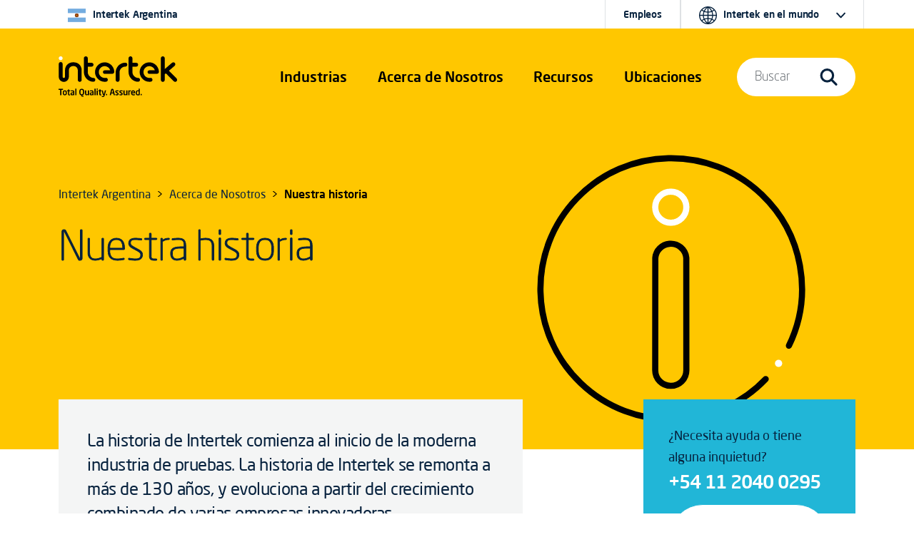

--- FILE ---
content_type: text/html; charset=utf-8
request_url: https://www.intertek-ar.com/acerca/nuestra-historia/
body_size: 16921
content:
<!doctype html>
<html lang="es-AR" dir="ltr" >
<head>
    <meta charset="utf-8">
    <meta name="viewport" content="width=device-width, initial-scale=1, shrink-to-fit=no">
    <link rel="icon" href="https://cdn.intertek.com/intranet-intertek-com/images/global/roundel-favicon-x.png">
    <title>Nuestra historia</title>
    <meta property="og:type" content="website"/>
<meta property="og:title" content="Nuestra historia"/>
<meta property="article:tag" content="Corporate" />


<link href="https://www.intertek-ar.com/acerca/nuestra-historia/" rel="canonical" />    




    




    








    

    <script>
        window.dataLayer = window.dataLayer || [];
        window.dataLayer.push({
        intertek_gbl: 'Corporate',
        intertek_business: 'Untagged',
        intertek_brand: 'Untagged',
        intertek_custom: 'Untagged'
        });
    </script>
    <!-- Google Tag Manager -->
    <script>(function(w,d,s,l,i){w[l]=w[l]||[];w[l].push({'gtm.start':
        new Date().getTime(),event:'gtm.js'});var f=d.getElementsByTagName(s)[0],
        j=d.createElement(s),dl=l!='dataLayer'?'&l='+l:'';j.async=true;j.src=
        'https://www.googletagmanager.com/gtm.js?id='+i+dl;f.parentNode.insertBefore(j,f);
        })(window,document,'script','dataLayer','GTM-MKBFNM24');</script>
    <!-- End Google Tag Manager -->
    <script type="text/javascript">
        window.dataLayer = window.dataLayer || [];

        window.addEventListener('load', function () {
        if (typeof $$epiforms !== 'undefined') {
        $$epiforms(document).ready(function () {
        let formSubmitted = false;
        let intertek_form_type = null;

        const campaignForm = document.querySelector('.EPiServerForms.IntertekCampaign');
        const genericForm = document.querySelector('.EPiServerForms');

        if (campaignForm) {
        intertek_form_type = 'Campaign';
        } else if (genericForm) {
        intertek_form_type = 'Inquiry';
        }

        // Attach form submission listener
        $$epiforms(".EPiServerForms").on("formsSubmitted", function () {
        formSubmitted = true;

        if ($(this).hasClass("IntertekCampaign")) {
        intertek_form_type = 'Campaign';
        fireFormComplete('Campaign');
        //console.log("campaign submit");
        } else {
        intertek_form_type = 'Inquiry';
        fireFormComplete('Inquiry');
        //  console.log("inquiry submit");
        }
        });

        // Fire form_landing event only if form is present and not submitted yet
        if (!formSubmitted && intertek_form_type !== null) {
        fireFormLanding(intertek_form_type);
        //console.log(intertek_form_type.toLowerCase() + " land");
        }
        });
        }
        });

        function fireFormLanding(type) {
        window.dataLayer.push({
        event: 'form_landing',
        intertek_form_type: type,
        intertek_gbl: 'Corporate',
        intertek_business: 'Untagged',
        intertek_brand: 'Untagged',
        intertek_custom: 'Untagged'
        });
        //  console.log(type);
        }

        function fireFormComplete(type) {
        window.dataLayer.push({
        event: 'form_complete',
        intertek_form_type: type,
        intertek_gbl: 'Corporate',
        intertek_business: 'Untagged',
        intertek_brand: 'Untagged',
        intertek_custom: 'Untagged'
        });
        // console.log(type);
        }
    </script>







    <link href="/css/style-bootstrap-5-3-0.css" rel="stylesheet">
    <link href="/css/style-bootstrap-5-3-0-intertek-20250905-font500.css" rel="stylesheet">
    <link href="/css/44e8afbd-c38f-4d1c-a016-7103c1ad09af.css" rel="stylesheet">
    <link href="https://cdn.intertek.com/www-intertek-com/css/opti-custom.css?v=5" rel="stylesheet">
    <style>
        h3.card-title {
            font-size: 20px;
        }
        /*           .itk-nav #itk-navbar-wrap .itk-navbar .nav-search-wrap .mega-menu .search-bar form label input[type=submit] { display: none; }*/
    </style>
    <script>
!function(T,l,y){var S=T.location,k="script",D="instrumentationKey",C="ingestionendpoint",I="disableExceptionTracking",E="ai.device.",b="toLowerCase",w="crossOrigin",N="POST",e="appInsightsSDK",t=y.name||"appInsights";(y.name||T[e])&&(T[e]=t);var n=T[t]||function(d){var g=!1,f=!1,m={initialize:!0,queue:[],sv:"5",version:2,config:d};function v(e,t){var n={},a="Browser";return n[E+"id"]=a[b](),n[E+"type"]=a,n["ai.operation.name"]=S&&S.pathname||"_unknown_",n["ai.internal.sdkVersion"]="javascript:snippet_"+(m.sv||m.version),{time:function(){var e=new Date;function t(e){var t=""+e;return 1===t.length&&(t="0"+t),t}return e.getUTCFullYear()+"-"+t(1+e.getUTCMonth())+"-"+t(e.getUTCDate())+"T"+t(e.getUTCHours())+":"+t(e.getUTCMinutes())+":"+t(e.getUTCSeconds())+"."+((e.getUTCMilliseconds()/1e3).toFixed(3)+"").slice(2,5)+"Z"}(),iKey:e,name:"Microsoft.ApplicationInsights."+e.replace(/-/g,"")+"."+t,sampleRate:100,tags:n,data:{baseData:{ver:2}}}}var h=d.url||y.src;if(h){function a(e){var t,n,a,i,r,o,s,c,u,p,l;g=!0,m.queue=[],f||(f=!0,t=h,s=function(){var e={},t=d.connectionString;if(t)for(var n=t.split(";"),a=0;a<n.length;a++){var i=n[a].split("=");2===i.length&&(e[i[0][b]()]=i[1])}if(!e[C]){var r=e.endpointsuffix,o=r?e.location:null;e[C]="https://"+(o?o+".":"")+"dc."+(r||"services.visualstudio.com")}return e}(),c=s[D]||d[D]||"",u=s[C],p=u?u+"/v2/track":d.endpointUrl,(l=[]).push((n="SDK LOAD Failure: Failed to load Application Insights SDK script (See stack for details)",a=t,i=p,(o=(r=v(c,"Exception")).data).baseType="ExceptionData",o.baseData.exceptions=[{typeName:"SDKLoadFailed",message:n.replace(/\./g,"-"),hasFullStack:!1,stack:n+"\nSnippet failed to load ["+a+"] -- Telemetry is disabled\nHelp Link: https://go.microsoft.com/fwlink/?linkid=2128109\nHost: "+(S&&S.pathname||"_unknown_")+"\nEndpoint: "+i,parsedStack:[]}],r)),l.push(function(e,t,n,a){var i=v(c,"Message"),r=i.data;r.baseType="MessageData";var o=r.baseData;return o.message='AI (Internal): 99 message:"'+("SDK LOAD Failure: Failed to load Application Insights SDK script (See stack for details) ("+n+")").replace(/\"/g,"")+'"',o.properties={endpoint:a},i}(0,0,t,p)),function(e,t){if(JSON){var n=T.fetch;if(n&&!y.useXhr)n(t,{method:N,body:JSON.stringify(e),mode:"cors"});else if(XMLHttpRequest){var a=new XMLHttpRequest;a.open(N,t),a.setRequestHeader("Content-type","application/json"),a.send(JSON.stringify(e))}}}(l,p))}function i(e,t){f||setTimeout(function(){!t&&m.core||a()},500)}var e=function(){var n=l.createElement(k);n.src=h;var e=y[w];return!e&&""!==e||"undefined"==n[w]||(n[w]=e),n.onload=i,n.onerror=a,n.onreadystatechange=function(e,t){"loaded"!==n.readyState&&"complete"!==n.readyState||i(0,t)},n}();y.ld<0?l.getElementsByTagName("head")[0].appendChild(e):setTimeout(function(){l.getElementsByTagName(k)[0].parentNode.appendChild(e)},y.ld||0)}try{m.cookie=l.cookie}catch(p){}function t(e){for(;e.length;)!function(t){m[t]=function(){var e=arguments;g||m.queue.push(function(){m[t].apply(m,e)})}}(e.pop())}var n="track",r="TrackPage",o="TrackEvent";t([n+"Event",n+"PageView",n+"Exception",n+"Trace",n+"DependencyData",n+"Metric",n+"PageViewPerformance","start"+r,"stop"+r,"start"+o,"stop"+o,"addTelemetryInitializer","setAuthenticatedUserContext","clearAuthenticatedUserContext","flush"]),m.SeverityLevel={Verbose:0,Information:1,Warning:2,Error:3,Critical:4};var s=(d.extensionConfig||{}).ApplicationInsightsAnalytics||{};if(!0!==d[I]&&!0!==s[I]){var c="onerror";t(["_"+c]);var u=T[c];T[c]=function(e,t,n,a,i){var r=u&&u(e,t,n,a,i);return!0!==r&&m["_"+c]({message:e,url:t,lineNumber:n,columnNumber:a,error:i}),r},d.autoExceptionInstrumented=!0}return m}(y.cfg);function a(){y.onInit&&y.onInit(n)}(T[t]=n).queue&&0===n.queue.length?(n.queue.push(a),n.trackPageView({})):a()}(window,document,{src: "https://js.monitor.azure.com/scripts/b/ai.2.gbl.min.js", crossOrigin: "anonymous", cfg: {instrumentationKey:'c09d9745-1796-4f85-9840-17d284dda970', disableCookiesUsage: false }});
</script>

</head>
<body>

    




<!-- Google Tag Manager (noscript) -->
<noscript><iframe src="https://www.googletagmanager.com/ns.html?id=GTM-MKBFNM24" height="0" width="0" style="display:none;visibility:hidden"></iframe></noscript>
<!-- End Google Tag Manager (noscript) -->



    
<div class="itk-nav itk-nav-dark position-absolute navbar-expand-lg">
    <div id="itk-navbar-wrap" class="container-fluid">
        <div class="container-sm">
            <div class="row itk-navbar">
                <div class="col-8 col-lg-3 col-xl-2 nav-logo-wrap">
                        <a href="/">
                            <svg viewBox="0 0 594.5 201.8" role="img" aria-label="Intertek Brand Logo">
                                <use href="/images/icons-symbol.svg#intertek_logo"></use>
                                <title>Intertek</title>
                                <desc>Intertek Brand Logo</desc>
                            </svg>
                        </a>


                </div>
                    <div class="col-2 d-flex justify-content-end d-lg-none">
                        <button id="mobile-search-toggle" class="navbar-toggler" type="button" data-bs-toggle="collapse" data-bs-target="#navBarSearchMenu" aria-controls="navBarSearchMenu" aria-expanded="false" aria-label="Toggle navigation">
                            <span class="navbar-toggler-icon">
                                <svg class="search-icon-open">
                                    <use href="/images/icons-symbol.svg#search-icon"></use>
                                </svg>
                            </span>
                        </button>
                    </div>
                <div class="col-2 d-flex justify-content-end d-lg-none">
                    <button id="mobile-nav-toggle" class="navbar-toggler" type="button" data-bs-toggle="collapse" data-bs-target="#navBarMegaMenu" aria-controls="navBarMegaMenu" aria-expanded="false" aria-label="Toggle navigation">
                        <span class="navbar-toggler-icon">
                            <svg id="navmenu-icon-open">
                                <use href="/images/icons-symbol.svg#burger-menu"></use>
                            </svg>
                        </span>
                    </button>
                </div>
                <!--Menu 1-->
                <nav class="col-12 col-lg-6 col-xl-7 offset-xl-1 nav-links-wrap collapse navbar-collapse" id="navBarMegaMenu">
                    <div class="container-sm mobile-style">
                        <div class="row mobile-style-inner">
                            <div class="col px-0 px-sm-1">
                                


<div class="nav-links">
  <div class="nav-item dropdown"><a class="d-block d-lg-none mob-tier-1-item-parent" href="/industrias/">Industrias</a> <a class="mob-tier-1-item-parent example-side-dropdown" role="button" href="/industrias/" data-bs-toggle="dropdown" data-bs-auto-close="outside" aria-expanded="false"> <span class="d-none d-xxl-block">Industrias&nbsp;y Servicios</span> <span class="d-none d-lg-block d-xxl-none">Industrias</span> </a>
      <div class="container-fluid dropdown-menu mega-menu">
          <div class="container-lg">
              <div class="row bg-dark-blue">
                  <div class="col-lg-2 mega-menu-tab-wrap d-none d-lg-block">
                      <div class="nav flex-column" role="tablist" aria-orientation="vertical">
                          <button class="nav-link active" id="v-pills-industries-tab" data-bs-toggle="pill" data-bs-target="#v-pills-industries" type="button" role="tab" aria-controls="v-pills-industries" aria-selected="true">Industrias</button>
                          <button class="nav-link" id="v-pills-services-tab" data-bs-toggle="pill" data-bs-target="#v-pills-services" type="button" role="tab" aria-controls="v-pills-services" aria-selected="false">Servicios</button>
                      </div>
                  </div>
                  <div class="col-lg-10 tab-content">
                      <div id="v-pills-industries" class="tab-pane fade show active" tabindex="0" role="tabpanel" aria-labelledby="v-pills-industries-tab">
                          <div class="row d-none d-lg-block">
                              <div class="nav-header col-12 px-lg-3"><a href="/industrias/">Industrias</a></div>
                          </div>
                          <div class="row">
                             
                              <div class="col-lg-6 col-xl-3 px-0 px-lg-3">  
								     <div class="mega-menu-link-group"> <a class="example-side-dropdown mega-menu-link-cat mob-tier-2-item-parent collapsed" data-bs-toggle="collapse" href="#collapseFood" aria-expanded="false" aria-controls="collapseFood"></a> <a href="/alimentos-atencion-medica/" class="d-block d-lg-none mob-tier-2-item-parent m-0">Alimentos y atención médica</a> <a href="/alimentos-atencion-medica/" class="h5 uppercase d-none d-lg-block">Alimentos y atención médica</a>
                                      <div id="collapseFood" class="collapse mob-tier-3-items-wrap">
                                          <div><a href="/alimentos/">Alimentos</a></div>
                                       </div>
                                  </div>	
								  <div class="mega-menu-link-group"> <a class="example-side-dropdown mega-menu-link-cat mob-tier-2-item-parent collapsed" data-bs-toggle="collapse" href="#collapseConstruction" aria-expanded="false" aria-controls="collapseConstruction"></a> <a href="/construccion-ingenieria/" class="d-block d-lg-none mob-tier-2-item-parent m-0">Construcción e ingeniería</a> <a href="/construccion-ingenieria/" class="h5 uppercase d-none d-lg-block">Construcción e ingeniería</a>                                        
                                      <div id="collapseConstruction" class="collapse mob-tier-3-items-wrap">
                                          <div><a href="/servicios-industriales/">Servicios Industriales</a></div>
                                      </div>
                                  </div>   
                              </div>
                              <div class="col-lg-6 col-xl-3 px-0 px-lg-3">                                        
                                   <div class="mega-menu-link-group"> <a class="example-side-dropdown mega-menu-link-cat mob-tier-2-item-parent collapsed" data-bs-toggle="collapse" href="#collapseEnergy" aria-expanded="false" aria-controls="collapseEnergy"></a> <a href="/energia-commodities/" class="d-block d-lg-none mob-tier-2-item-parent m-0">Energía y commodities</a> <a href="/energia-commodities/" class="h5 uppercase d-none d-lg-block">Energía y commodities</a>
                                      <div id="collapseEnergy" class="collapse mob-tier-3-items-wrap">
                                          <div><a href="/agricultura/">Agricultura</a></div>

<div><a href="/biocombustibles/">Biocombustibles</a></div>       
		                                  <div><a href="/minerales/">Minerales</a></div>
                                          <div><a href="/petroleo-gas/">Petróleo y Gas</a></div>
                               </div>
                                  </div>   
								 							  
                                          <div class="mega-menu-link-group"> <a class="example-side-dropdown mega-menu-link-cat mob-tier-2-item-parent collapsed" data-bs-toggle="collapse" href="#collapseGovTrade" aria-expanded="false" aria-controls="collapseGovTrade"></a> <a href="/gobierno-comercio-exterior/" class="d-block d-lg-none mob-tier-2-item-parent m-0">Gobierno y comercio exterior</a> <a href="/gobierno-comercio-exterior/" class="h5 uppercase d-none d-lg-block">Gobierno y comercio exterior</a>
                                      <div id="collapseGovTrade" class="collapse mob-tier-3-items-wrap">
                                          <div><a href="/gobierno-comercio-exterior/inspeccion-pre-embarque/">Inspecciones Pre-embarque</a></div>
                               
                                          <div><a href="/gobierno-comercio-exterior/programa-evaluacion-conformidad/">Programa de Evaluación de la Conformidad</a></div>
                                      </div>
                                  </div>                            
                                 
                              </div>
                              <div class="col-lg-6 col-xl-3 px-0 px-lg-3">  
								  <div class="mega-menu-link-group"> <a class="example-side-dropdown mega-menu-link-cat mob-tier-2-item-parent collapsed" data-bs-toggle="collapse" href="#collapseHospitality" aria-expanded="false" aria-controls="collapseHospitality"></a> <a href="/hospitalidad/" class="d-block d-lg-none mob-tier-2-item-parent m-0">Hospitalidad y turismo</a> <a href="/hospitalidad/" class="h5 uppercase d-none d-lg-block">Hospitalidad y turismo</a>
                                     <!--  <div id="collapseHospitality" class="collapse mob-tier-3-items-wrap">
                                          <div><a href="/hospitalidad/">Hospitalidad y Turismo</a></div>
                                      </div>-->
                                  </div>   
										
<div class="mega-menu-link-group"> <a class="example-side-dropdown mega-menu-link-cat mob-tier-2-item-parent collapsed" data-bs-toggle="collapse" href="#collapseChemicals" aria-expanded="false" aria-controls="collapseChemicals"></a> <a href="/quimicos/" class="d-block d-lg-none mob-tier-2-item-parent m-0">Químicos</a> <a href="/quimicos/" class="h5 uppercase d-none d-lg-block">Químicos</a>
                                 
                                  </div>  								  
                                   <div class="mega-menu-link-group"> <a class="example-side-dropdown mega-menu-link-cat mob-tier-2-item-parent collapsed" data-bs-toggle="collapse" href="#collapseTransport" aria-expanded="false" aria-controls="collapseTransport"></a> <a href="/transporte/" class="d-block d-lg-none mob-tier-2-item-parent m-0">Transporte</a> <a href="/transporte/" class="h5 uppercase d-none d-lg-block">Transporte</a>
                                   <div id="collapseTransport" class="collapse mob-tier-3-items-wrap">
                                          <div><a href="/aeroespacial/">Aeroespacial</a></div>
                    
                                      </div>
                                  </div>
                              </div>
							  <div class="col-lg-6 col-xl-3 px-0 px-lg-3">                                        
                                  <div class="mega-menu-link-group"> <a class="example-side-dropdown mega-menu-link-cat mob-tier-2-item-parent collapsed" data-bs-toggle="collapse" href="#collapseProducts" aria-expanded="false" aria-controls="collapseProducts"></a> <a href="/productos-retail/" class="d-block d-lg-none mob-tier-2-item-parent m-0">Productos y retail</a> <a href="/productos-retail/" class="h5 uppercase d-none d-lg-block">Productos y retail</a>
										<div id="collapseProducts" class="collapse mob-tier-3-items-wrap">
										<div><a href="/accesorios/">Accesorios</a></div>
										<div><a href="/articulos-de-consumo/">Artículos de Consumo</a></div>
										<div><a href="/articulos-deportivos/">Artículos Deportivos</a></div>
                                        <div><a href="/calzado/">Calzado</a></div>
										<div><a href="/it-telecomunicaciones/">IT y Telecomunicaciones</a></div>
										<div><a href="/juguetes-articulos-infantiles/">Juguetes & Artículos Infantiles</a></div>
										<div><a href="/muebles/">Muebles</a></div>  
										<div><a href="/productos-electricos-y-electronicos/">Productos Eléctricos y Electrónicos</a></div>			
                                        <div><a href="/textiles/">Textiles</a></div>
                                      </div>
                                  </div>
                                  
								  
                              </div>
                          </div>
                      </div>
                      <div id="v-pills-services" class="tab-pane fade" tabindex="0" role="tabpanel" aria-labelledby="v-pills-services-tab">
                          <div class="row d-none d-lg-block">
                              <div class="nav-header col-12 px-lg-3"><a href="/servicios/">Servicios</a></div>
                          </div>
                          <div class="row">
                              <div class="col-lg-6 col-xl-3 px-md-4 pb-md-3 text-center d-flex flex-column justify-content-between align-items-center">
                                  <div><a href="/aseguramiento-de-calidad/"><img class="img-fluid pb-md-4 px-md-4 pb-xl-5 px-xl-5" style="max-height: 140px;" src="/images/nav-ATIC-icon-assurance.svg" alt="Assurance icon"></a> <a class="h5" href="/aseguramiento-de-calidad/">Aseguramiento de Calidad</a>
                                      <p>Permitiendo a nuestros clientes identificar y mitigar riesgos intrínsecos en sus operaciones, cadenas de suministro y procesos comerciales.</p>
                                  </div>
                              </div>
                              <div class="col-lg-6 col-xl-3 px-md-4 pb-md-3 text-center d-flex flex-column justify-content-between align-items-center">
                                  <div><a href="/pruebas/"><img class="img-fluid pb-md-4 px-md-4 pb-xl-5 px-xl-5" style="max-height: 140px;" src="/images/nav-ATIC-icon-testing.svg" alt="Testing icon"></a> <a class="h5" href="/pruebas/">Pruebas</a>
                                      <p>Evaluando cómo los productos y servicios de los clientes cumplen y exceden los estándares de calidad, seguridad, sostenibilidad y rendimiento.</p>
                                  </div>
                              </div>
                              <div class="col-lg-6 col-xl-3 px-md-4 pb-md-3 text-center d-flex flex-column justify-content-between align-items-center">
                                  <div><a href="/inspeccion/"><img class="img-fluid pb-md-4 px-md-4 pb-xl-5 px-xl-5" style="max-height: 140px;" src="/images/nav-ATIC-icon-inspection.svg" alt="Inspection icon"></a> <a class="h5" href="/inspeccion/">Inspección</a>
                                      <p>Validando las especificaciones, valor y seguridad de las materias primas, productos y activos de nuestros clientes.</p>
                                  </div>
                              </div>
                              <div class="col-lg-6 col-xl-3 px-md-4 pb-md-3 text-center d-flex flex-column justify-content-between align-items-center">
                                  <div><a href="/certificacion/"><img class="img-fluid pb-md-4 px-md-4 pb-xl-5 px-xl-5" style="max-height: 140px;" src="/images/nav-ATIC-icon-certification.svg" alt="Certification icon"></a> <a class="h5" href="/certificacion/">Certificación</a>
                                      <p>Confirmando oficialmente que los productos y servicios de nuestros clientes cumplen todos los estándares externos e internos.</p>
                                  </div>
                              </div>
                          </div>
                          <div class="row">
                              <div class="col">
                                  <hr style="border-top: #455a6e solid 1px;">
                              </div>
                          </div>
                          <div class="row">
                              <div class="col-lg-3 col-xl-2 d-flex align-items-center">
                                  <div class="w-75"><a href="/sostenibilidad/"><img class="w-100" src="/globalassets/_media/co-branded-logos/itk-sustainability-logo.svg" alt="Intertek Total Sustainability logo"></a></div>
                              </div>
                              <div class="col-lg-9 col-xl-7 pt-4 pb-4">
                                  <div class="nav-header pb-2 color-itk-cerello"><a class="color-itk-cerello" href="/sostenibilidad/">Garantía Total de Sostenibilidad</a></div>
                                  <p class="m-0">Podemos ayudarte a demostrar de manera significativa tu compromiso con la sostenibilidad y a gestionar el riesgo y la resiliencia, al mismo tiempo que apoyamos tu capacidad para operar de manera efectiva y actuar responsablemente.</p>
                              </div>
                              <div class="col-lg-10 col-xl-3 offset-0 offset-lg-3 offset-xl-0 d-flex align-items-xl-center justify-content-xl-end"><a class="cta-dark-blue" href="/sostenibilidad/">Leer más</a></div>
                          </div>
                          <div class="row">
                              <div class="col">
                                  <hr style="border-top: #455a6e solid 1px;">
                              </div>
                          </div>
                          
                      </div>
                  </div>
              </div>
          </div>
      </div>
  </div>
  
  
  <div class="nav-item dropdown d-block d-lg-none"><a class="mob-tier-1-item-parent" href="/servicios/">Services</a> <a class="mob-tier-1-item-parent example-side-dropdown" role="button" href="/servicios/" data-bs-toggle="dropdown" data-bs-auto-close="outside" aria-expanded="false">&nbsp;</a>
      <div class="container-fluid dropdown-menu mega-menu">
          <div class="container-lg">
              <div class="row bg-dark-blue">
                  <div class="px-0">
                      <div class="mega-menu-link-group">
                          <div class="mob-tier-2 mob-tier-2-items-wrap">
                              <div class="d-block d-lg-none"><a href="/servicios/">Servicios</a></div>
                              <div><a href="/aseguramiento-de-calidad/">Aseguramiento de Calidad</a></div>
                              <div><a href="/pruebas/">Pruebas</a></div>
                              <div><a href="/inspeccion/">Inspección</a></div>
                              <div><a href="/certificacion/">Certificación</a></div>
                   
                          </div>
                      </div>
                  </div>
              </div>
          </div>
      </div>
  </div>
  
  
  <div class="nav-item dropdown d-none d-lg-flex" role="presentation"><a class="mob-tier-1-item-parent" role="button" href="/acerca/" data-bs-toggle="dropdown" data-bs-auto-close="outside" aria-expanded="false">Acerca de Nosotros</a>
      <div class="container-fluid dropdown-menu mega-menu">
          <div class="container-md">
              <div class="row bg-dark-blue">
                  <div class="col-lg-2 mega-menu-tab-wrap">
                      <div class="nav flex-column" role="tablist" aria-orientation="vertical">
                          <button id="v-pills-aboutus-tab" class="nav-link active" role="tab" type="button" data-bs-toggle="pill" data-bs-target="#v-pills-aboutus" aria-controls="v-pills-aboutus" aria-selected="true">Acerca de Nosotros</button>
                      </div>
                  </div>
                  <div class="col-lg-10 tab-content">
                      <div id="v-pills-aboutus" class="tab-pane fade show active" tabindex="0" role="tabpanel" aria-labelledby="v-pills-aboutus-tab">
                          <div class="row d-none d-lg-block">
                              <div class="nav-header col-12 px-lg-3"><a href="/acerca/">Acerca de Nosotros</a></div>
                          </div>
                          <div class="row">
                              

<div class="col-lg-6 col-xl-4 px-md-3 d-flex flex-column">
<a href="/acerca/que-hacemos/" class="text-primary"><img src="https://cdn.intertek.com/www-intertek-com/images/mega-company-spotlight.jpg" alt="Intertek employees in lab coats working in a lab"><span class="h5 pt-md-4 mb-md-3 pb-2 d-block">Qué Hacemos</span><span class="cta-dark-blue">Leer más</span></a></div>
                              


                              

<div class="col-lg-6 col-xl-4 px-md-3 d-flex flex-column">
<a href="/acerca/nuestra-historia/" class="text-primary"><img src="https://cdn.intertek.com/www-intertek-com/images/mega-careers-spotlight.jpg" alt="Historical photos of Intertek founders"><span class="h5 pt-md-4 mb-md-3 pb-2 d-block">Nuestra Historia</span><span class="cta-dark-blue">Leer más</span></a></div>
                          </div>
                      </div>
                  </div>
              </div>
          </div>
      </div>
  </div>
  
  
  <div class="nav-item dropdown d-block d-lg-none"><a class="d-block d-lg-none mob-tier-1-item-parent" href="/acerca/">Acerca de nosotros</a> <a class="mob-tier-1-item-parent example-side-dropdown" role="button" href="#" data-bs-toggle="dropdown" data-bs-auto-close="outside" aria-expanded="false">&nbsp;</a>
      <div class="container-fluid dropdown-menu mega-menu">
          <div class="container-lg">
              <div class="row bg-dark-blue">
                  <div class="px-0">
                      <div class="mega-menu-link-group">
                          <div class="mob-tier-2 mob-tier-2-items-wrap">
                              <div><a href="/acerca/que-hacemos/">Qué Hacemos</a></div>
                              <div><a href="/acerca/nuestra-historia/">Nuestra Historia</a></div>
                          </div>
                      </div>
                  </div>
              </div>
          </div>
      </div>
  </div>
  
  
  <div class="nav-item dropdown" role="presentation"><a class="d-block d-lg-none mob-tier-1-item-parent" href="/recursos/">Resources</a> <a class="mob-tier-1-item-parent example-side-dropdown" role="button" href="/recursos/" data-bs-toggle="dropdown" data-bs-auto-close="outside" aria-expanded="false"> <span class="d-none d-lg-block">Recursos</span> </a>
      <div class="container-fluid dropdown-menu mega-menu">
          <div class="container-md">
              <div class="row bg-dark-blue">
   
                  <div class="col-lg-10 tab-content">
                      <div id="v-pills-expertise" class="tab-pane fade show active force-display-mobile" tabindex="0" role="tabpanel" aria-labelledby="v-pills-expertise-tab">
                          <div class="row d-none d-lg-block">
                              <div class="nav-header col-12 px-lg-3"><a href="/recursos/">Recursos</a></div>
                          </div>
                          <div class="row">
                              <div class="col-lg-6 px-0 px-lg-3">
                                  <div class="d-none d-lg-block">
                                      <p>Nuestra gran cantidad de recursos, creados y compartidos por nuestra red global de expertos, puede ayudar a garantizar que usted y su organización tengan acceso a conocimientos actualizados, mejores prácticas y educación.</p>
                                  </div>
                              </div>
                              <div class="col-lg-3 px-0 px-lg-3">                                    
                                  <div class="mega-menu-link-group"> <a class="example-side-dropdown mega-menu-link-cat mob-tier-2-item-parent collapsed" data-bs-toggle="collapse" href="#collapseExpertise" aria-expanded="false" aria-controls="collapseTraining"></a> <a href="/recursos/" class="d-block d-lg-none mob-tier-2-item-parent m-0">Experticia </a> <a href="/recursos/" class="h5 uppercase d-none d-lg-block">Experticia</a>
                                      <div id="collapseExpertise" class="collapse mob-tier-3-items-wrap">
                                          <div><a href="/recursos/webinars/">Webinars</a></div>
                                      </div>
                                  </div>
                              </div>
                              <div class="col-lg-3 px-0 px-lg-3">                                        
                                  <div class="mega-menu-link-group"> <a class="example-side-dropdown mega-menu-link-cat mob-tier-2-item-parent collapsed" data-bs-toggle="collapse" href="#collapseTraining" aria-expanded="false" aria-controls="collapseTraining"></a> <a href="/recursos/" class="d-block d-lg-none mob-tier-2-item-parent m-0">Capacitación</a> <a href="/recursos/" class="h5 uppercase d-none d-lg-block">Capacitación</a>
                                      <div id="collapseTraining" class="collapse mob-tier-3-items-wrap">
                                          <div><a href="/academy/">Intertek Academy</a></div>
                                      </div>
                                  </div>
                              </div>
                          </div>
                      </div>
                      
                  </div>
              </div>
          </div>
      </div>
  </div>
  
  
  <div class="nav-item dropdown" role="presentation"><a class="d-block d-lg-none mob-tier-1-item-parent" href="/contacto/">Ubicaciones</a> <a class="mob-tier-1-item-parent example-side-dropdown" role="button" href="/contacto/" data-bs-toggle="dropdown" data-bs-auto-close="outside" aria-expanded="false"> <span class="d-none d-xxl-block">Ubicaciones</span> <span class="d-none d-lg-block d-xxl-none">Ubicaciones</span> </a>
      <div class="container-fluid dropdown-menu mega-menu">
          <div class="container-lg">
              <div class="row bg-dark-blue">
                  <div class="col-lg-2 mega-menu-tab-wrap d-none d-lg-block">
                      <div class="nav flex-column" role="tablist" aria-orientation="vertical">
                          <button id="v-pills-locations-tab" class="nav-link active" role="tab" type="button" data-bs-toggle="pill" data-bs-target="#v-pills-locations" aria-controls="v-pills-locations" aria-selected="true">Ubicaciones y Contactos</button>
                      </div>
                  </div>
                  <div class="col-lg-10 tab-content">
                      <div id="v-pills-locations" class="tab-pane fade show active" tabindex="0" role="tabpanel" aria-labelledby="v-pills-locations-tab">
                          <div class="row d-none d-lg-block">
                              <div class="nav-header col-12"><a href="/contacto/">Ubicaciones y Contactos</a></div>
                          </div>
                          <div class="row">
                              <div class="col-lg-5 col-xl-6 px-0 px-lg-3">
                                  <div class="mega-menu-link-group">
                                      <div class="mega-menu-link-cat d-none d-lg-block">
                                          <p class="h5 uppercase d-block d-lg-none">Contactos</p>
                                          <a class="h5 uppercase d-none d-lg-block" href="/contacto/">Contactos</a></div>
                                      <div class="mob-tier-2 mob-tier-2-items-wrap">
                                          <div><a href="/contacto/consulta/">Consultas Generales</a></div>
                                          <div><a href="/contacto/">Ubicaciones Intertek Argentina</a></div>
                                   
                                      </div>
                                  </div>
                              </div>
                              <div class="col-lg-7 col-xl-6 px-lg-3 d-none d-lg-block">
                                  <p>Intertek es el líder de la industria, con un equipo de más de 44,000 personas en 1,000 instalaciones en más de 100 países. Ya sea su negocio local o global, nos aseguramos de que sus productos alcancen los estándares de calidad, medio ambiente, seguridad, y responsabilidad social, para prácticamente cualquier mercado a nivel global.</p>
                              </div>
                              <div class="col-xl-6 offset-xl-6 d-none d-lg-block"><img src="https://cdn.intertek.com/www-intertek-com/images/world-map-nav.png" alt="Dotted World map illustration in white on a dark blue background"></div>
                          </div>
                      </div>
                  </div>
              </div>
          </div>
      </div>
  </div>
</div>


                                <!-- Utility Menu-->
                                <div class="utility-nav-wrap">
                                    <ul class="utility-nav xxs-para" style="padding-inline-start: 0;">
                                        


     <li class="nav-item me-auto d-none d-lg-block" style="border-left: none;"><a href="/" class="mob-tier-1-item-item global-dropdown"> <span class="desktop">
            <svg class="util-globe" style="margin-right: 10px;">
                <use href="/images/flags.svg#ar"></use>
            </svg>Intertek Argentina</span>  </a> </li>

                                                <li>
                                                    <a href="/acerca/empleos/">Empleos</a>
                                                  
                                                </li>
                                        <li class="nav-item dropdown">
                                            


<li class="nav-item dropdown">
  <a href="#" class="mob-tier-1-item-parent global-dropdown" role="button" data-bs-toggle="dropdown" data-bs-auto-close="outside" aria-expanded="false">
      <span class="d-none d-xl-block desktop">
          <svg class="util-globe">
              <use xlink:href="/images/flags.svg#global"></use>
          </svg>
            Intertek en el mundo
          <svg class="util-arrow">
              <use xlink:href="/images/icons-symbol.svg#utility-nav-icon"></use>
          </svg>
      </span>
      <span class="d-block d-xl-none mobile">  Intertek en el mundo</span>
  </a>
  <div class="container-fluid dropdown-menu ww-mega-menu">
      <div class="container-sm">
          <div class="container-sm">
              <div class="row bg-dark-blue flex-column-reverse flex-lg-row">
                  <div class="col-12 col-xl-9 ww-flags-wrap">
                      <a href="https://www.intertek-ar.com">
                          <div class="region-select">
                              <div class="region-flag">
                                  <svg role="img" aria-label="Flag for Argentina: Will take you to the Spanish intertek-ar.com">
                                    <title>Flag for Argentina</title>
                                    <desc>Visit intertek-ar.com in Spanish</desc>
                                    <use href="/images/flags.svg#ar"></use>
                                  </svg>
                              </div>
                              <div class="region-details">
                                  <div class="region"> Argentina </div>
                                  <div class="region-lang"> Español </div>
                              </div>
                          </div>
                      </a> <a href="https://www.intertek-br.com">
                          <div class="region-select">
                              <div class="region-flag">
                                  <svg role="img" aria-label="Flag for Brazil: Will take you to the Portuguese intertek-br.com">
                                    <title>Flag for Brazil</title>
                                    <desc>Visit intertek-br.com in Portuguese</desc>
                                    <use href="/images/flags.svg#br"></use>
                                  </svg>
                              </div>
                              <div class="region-details">
                                  <div class="region"> Brazil </div>
                                  <div class="region-lang"> Português </div>
                              </div>
                          </div>
                      </a>
					  <a href="https://www.intertek.bg">
                          <div class="region-select">
                              <div class="region-flag">
                                  <svg role="img" aria-label="Flag for Bulgaria: Will take you to the Bulgarian intertek.bg">
                                    <title>Flag for Bulgaria</title>
                                    <desc>Visit intertek.bg in Bulgarian</desc>
                                    <use href="/images/flags.svg#bg"></use>
                                  </svg>
                              </div>
                              <div class="region-details">
                                  <div class="region"> Bulgaria </div>
                                  <div class="region-lang"> български </div>
                              </div>
                          </div>
                      </a>
                      <div class="region-select">
                          <div class="region-flag">
                              <svg role="img" aria-label="Flag for Canada: Will take you to the multi-lingual canada.intertek.com">
                                    <title>Flag for Canada</title>
                                    <desc>Visit canada.intertek.com</desc>
                                      <use href="/images/flags.svg#ca"></use>
                                  </svg>
                          </div>
                          <div class="region-details">
                              <div class="region"> Canada </div>
                              <div class="region-lang"> <a href="https://canada.intertek.com/" style="color: #C1CAD3; display: contents !important;">English</a> | <a href="https://canada.intertek.com/fr-ca/" style="color: #C1CAD3; display: contents !important;">Français</a></div>
                          </div>
                      </div>
                      <a href="https://www.intertek-cz.com">
                          <div class="region-select">
                              <div class="region-flag">
                                  <svg role="img" aria-label="Flag for the Czech Republic: Will take you to the Czech intertek-cz.com">
                                    <title>Flag for the Czech Republic</title>
                                    <desc>Visit intertek-cz.com in Czech</desc>
                                    <use href="/images/flags.svg#cz"></use>
                                  </svg>
                              </div>
                              <div class="region-details">
                                  <div class="region"> Czech Republic </div>
                                  <div class="region-lang"> Čeština </div>
                              </div>
                          </div>
                      </a> 
					  <a href="https://www.intertek.cl">
                          <div class="region-select">
                              <div class="region-flag">
                                  <svg role="img" aria-label="Flag for Chile: Will take you to the Spanish intertek.cl">
                                    <title>Flag for Chile</title>
                                    <desc>Visit intertek.cl in Spanish</desc>
                                      <use href="/images/flags.svg#cl"></use>
                                  </svg>
                              </div>
                              <div class="region-details">
                                  <div class="region"> Chile </div>
                                  <div class="region-lang"> Español </div>
                              </div>
                          </div>
                      </a> 
					  
					  <a href="https://www.intertek.com.cn">
                          <div class="region-select">
                              <div class="region-flag">
                                  <svg role="img" aria-label="Flag for China: Will take you to the Chinese intertek.com.cn">
                                    <title>Flag for China</title>
                                    <desc>Visit intertek.com.cn in Chinese</desc>
                                      <use href="/images/flags.svg#cn"></use>
                                  </svg>
                              </div>
                              <div class="region-details">
                                  <div class="region"> China (Mainland) </div>
                                  <div class="region-lang"> 中文 </div>
                              </div>
                          </div>
                      </a> <a href="https://www.intertek.com.co">
                          <div class="region-select">
                              <div class="region-flag">
                                  <svg role="img" aria-label="Flag for Colombia: Will take you to the Spanish intertek.com.co">
                                    <title>Flag for Colombia</title>
                                    <desc>Visit intertek.com.co in Spanish</desc>
                                      <use href="/images/flags.svg#co"></use>
                                  </svg>
                              </div>
                              <div class="region-details">
                                  <div class="region"> Colombia </div>
                                  <div class="region-lang"> Español </div>
                              </div>
                          </div>
                      </a> 
					  <a href="https://www.intertek.dk">
                          <div class="region-select">
                              <div class="region-flag">
                                  <svg role="img" aria-label="Flag for Denmark: Will take you to the Danish intertek.dk">
                                    <title>Flag for Denmark</title>
                                    <desc>Visit intertek.dk in Danish</desc>
                                      <use href="/images/flags.svg#dk"></use>
                                  </svg>
                              </div>
                              <div class="region-details">
                                  <div class="region"> Denmark </div>
                                  <div class="region-lang"> Dansk </div>
                              </div>
                          </div>
                      </a> 
					  <a href="https://www.intertek.com.do">
                          <div class="region-select">
                              <div class="region-flag">
                                  <svg role="img" aria-label="Flag for Dominican Republic: Will take you to the Spanish intertek.com.do">
                                    <title>Flag for Dominican Republic</title>
                                    <desc>Visit intertek.com.do in Spanish</desc>
                                      <use href="/images/flags.svg#do"></use>
                                  </svg>
                              </div>
                              <div class="region-details">
                                  <div class="region"> Dominican Republic </div>
                                  <div class="region-lang"> Español </div>
                              </div>
                          </div>
                      </a> 
					  <a href="https://www.intertek.com.ec">
                          <div class="region-select">
                              <div class="region-flag">
                                  <svg role="img" aria-label="Flag for Ecuador: Will take you to the Spanish intertek.com.ec">
                                    <title>Flag for Ecuador</title>
                                    <desc>Visit intertek.com.ec in Spanish</desc>
                                      <use href="/images/flags.svg#ec"></use>
                                  </svg>
                              </div>
                              <div class="region-details">
                                  <div class="region"> Ecuador </div>
                                  <div class="region-lang"> Español </div>
                              </div>
                          </div>
                      </a> 
					  <a href="https://www.intertek.fi">
                          <div class="region-select">
                              <div class="region-flag">
                                  <svg role="img" aria-label="Flag for Finland: Will take you to the Finnish intertek.fi">
                                    <title>Flag for Finland</title>
                                    <desc>Visit intertek.fi</desc>
                                      <use href="/images/flags.svg#fi"></use>
                                  </svg>
                              </div>
                              <div class="region-details">
                                  <div class="region"> Finland </div>
                                  <div class="region-lang"> Suomi </div>
                              </div>
                          </div>
                      </a> <a href="https://www.intertek-france.com">
                          <div class="region-select">
                              <div class="region-flag">
                                  <svg role="img" aria-label="Flag for France: Will take you to the French intertek-france.com">
                                    <title>Flag for France</title>
                                    <desc>Visit intertek-france.com</desc>
                                      <use href="/images/flags.svg#fr"></use>
                                  </svg>
                              </div>
                              <div class="region-details">
                                  <div class="region"> France </div>
                                  <div class="region-lang"> Français </div>
                              </div>
                          </div>
                      </a> <a href="https://www.intertek.de">
                          <div class="region-select">
                              <div class="region-flag">
                                  <svg role="img" aria-label="Flag for Germany: Will take you to the German intertek.de">
                                    <title>Flag for Germany</title>
                                    <desc>Visit intertek.de</desc>
                                      <use href="/images/flags.svg#de"></use>
                                  </svg>
                              </div>
                              <div class="region-details">
                                  <div class="region"> Germany </div>
                                  <div class="region-lang"> Deutsch </div>
                              </div>
                          </div>
                      </a> 
					   <a href="https://www.intertek.gr">
                          <div class="region-select">
                              <div class="region-flag">
                                  <svg role="img" aria-label="Flag for Greece: Will take you to the Greek intertek.gr">
                                    <title>Flag for Bulgaria</title>
                                    <desc>Visit intertek.gr in Greek</desc>
                                    <use href="/images/flags.svg#gr"></use>
                                  </svg>
                              </div>
                              <div class="region-details">
                                  <div class="region"> Greece </div>
                                  <div class="region-lang"> Ελληνικά </div>
                              </div>
                          </div>
                      </a>
					   <a href="https://www.intertek.com.gt">
                          <div class="region-select">
                              <div class="region-flag">
                                  <svg role="img" aria-label="Flag for Guatemala: Will take you to the Spanish intertek.com.gt">
                                    <title>Flag for Guatemala</title>
                                    <desc>Visit intertek.com.gt in Spanish</desc>
                                      <use href="/images/flags.svg#gt"></use>
                                  </svg>
                              </div>
                              <div class="region-details">
                                  <div class="region"> Guatemala </div>
                                  <div class="region-lang"> Español </div>
                              </div>
                          </div>
                      </a>
					  
					  <a href="https://www.intertek.com.hk">
                          <div class="region-select">
                              <div class="region-flag">
                                  <svg role="img" aria-label="Flag for Hong Kong SAR, China: Will take you to the intertek.com.hk">
                                    <title>Flag for Hong Kong SAR, China</title>
                                    <desc>Visit intertek.com.hk</desc>
                                      <use href="/images/flags.svg#hk"></use>
                                  </svg>
                              </div>
                              <div class="region-details">
                                  <div class="region"> Hong Kong SAR, China </div>
                                  <div class="region-lang"> 中文 </div>
                              </div>
                          </div>
                      </a> <a href="https://www.intertek.it">
                          <div class="region-select">
                              <div class="region-flag">
                                  <svg role="img" aria-label="Flag for Italy: Will take you to the intertek.it">
                                    <title>Flag for Italy</title>
                                    <desc>Visit intertek.it</desc>
                                      <use href="/images/flags.svg#it"></use>
                                  </svg>
                              </div>
                              <div class="region-details">
                                  <div class="region"> Italy </div>
                                  <div class="region-lang"> Italiano </div>
                              </div>
                          </div>
                      </a> <a href="https://www.intertek.com.mx">
                          <div class="region-select">
                              <div class="region-flag">
                                  <svg role="img" aria-label="Flag for Mexico: Will take you to the intertek.com.mx">
                                    <title>Flag for Mexico</title>
                                    <desc>Visit intertek.com.mx</desc>
                                      <use href="/images/flags.svg#mx"></use>
                                  </svg>
                              </div>
                              <div class="region-details">
                                  <div class="region"> Mexico </div>
                                  <div class="region-lang"> Español </div>
                              </div>
                          </div>
                      </a> <a href="https://www.intertek.nl">
                          <div class="region-select">
                              <div class="region-flag">
                                  <svg role="img" aria-label="Flag for The Netherlands: Will take you to the intertek.nl">
                                    <title>Flag for The Netherlands</title>
                                    <desc>Visit intertek.nl</desc>
                                      <use href="/images/flags.svg#nl"></use>
                                  </svg>
                              </div>
                              <div class="region-details">
                                  <div class="region"> The Netherlands </div>
                                  <div class="region-lang"> Nederlands </div>
                              </div>
                          </div>
                      </a> <a href="https://www.intertek.no">
                          <div class="region-select">
                              <div class="region-flag">
                                  <svg role="img" aria-label="Flag for Norway: Will take you to the intertek.no">
                                    <title>Flag for Norway</title>
                                    <desc>Visit intertek.no</desc>
                                      <use href="/images/flags.svg#no"></use>
                                  </svg>
                              </div>
                              <div class="region-details">
                                  <div class="region"> Norway </div>
                                  <div class="region-lang"> Norsk </div>
                              </div>
                          </div>
                      </a>
                      <!-- </div>
                                                                  <div class="col-12 col-sm-6 col-lg-3"> -->
                      <a href="https://www.intertek.com.pe">
                          <div class="region-select">
                              <div class="region-flag">
                                  <svg role="img" aria-label="Flag for Peru: Will take you to the intertek.com.pe">
                                    <title>Flag for Peru</title>
                                    <desc>Visit intertek.com.pe</desc>
                                      <use href="/images/flags.svg#pe"></use>
                                  </svg>
                              </div>
                              <div class="region-details">
                                  <div class="region"> Peru </div>
                                  <div class="region-lang"> Español </div>
                              </div>
                          </div>
                      </a> <a href="https://www.intertek.pt">
                          <div class="region-select">
                              <div class="region-flag">
                                  <svg role="img" aria-label="Flag for Portugal: Will take you to the intertek.pt">
                                    <title>Flag for Portugal</title>
                                    <desc>Visit intertek.pt</desc>
                                      <use href="/images/flags.svg#pt"></use>
                                  </svg>
                              </div>
                              <div class="region-details">
                                  <div class="region"> Portugal </div>
                                  <div class="region-lang"> Português </div>
                              </div>
                          </div>
                      </a> <a href="https://www.intertek.es">
                          <div class="region-select">
                              <div class="region-flag">
                                  <svg role="img" aria-label="Flag for Spain: Will take you to the intertek.es">
                                    <title>Flag for Spain</title>
                                    <desc>Visit intertek.es</desc>
                                      <use href="/images/flags.svg#es"></use>
                                  </svg>
                              </div>
                              <div class="region-details">
                                  <div class="region"> Spain </div>
                                  <div class="region-lang"> Español </div>
                              </div>
                          </div>
                      </a> <a href="https://www.intertek.se">
                          <div class="region-select">
                              <div class="region-flag">
                                  <svg role="img" aria-label="Flag for Sweden: Will take you to the intertek.se">
                                    <title>Flag for Sweden</title>
                                    <desc>Visit intertek.se</desc>
                                      <use href="/images/flags.svg#se"></use>
                                  </svg>
                              </div>
                              <div class="region-details">
                                  <div class="region"> Sweden </div>
                                  <div class="region-lang"> Svenska </div>
                              </div>
                          </div>
                      </a> 
					   <div class="region-select">
                          <div class="region-flag">
                              <svg role="img" aria-label="Flag for Switzerland: Will take you to the multi-lingual intertek.ch">
                                    <title>Flag for Switzerland</title>
                                    <desc>Visit intertek.ch</desc>
                                      <use href="/images/flags.svg#ch"></use>
                                  </svg>
                          </div>
                          <div class="region-details">
                              <div class="region"> Switzerland </div>
                              <div class="region-lang"> <a href="https://www.intertek.ch/" style="color: #C1CAD3; display: contents !important;">Deutsch</a> | <a href="https://www.intertek.ch/en-ch/" style="color: #C1CAD3; display: contents !important;">English</a> | <a href="https://www.intertek.ch/fr-ch/" style="color: #C1CAD3; display: contents !important;">Français</a></div>
                          </div>
                      </div>
					  
					  <a href="https://www.intertek.co.th">
                          <div class="region-select">
                              <div class="region-flag">
                                  <svg role="img" aria-label="Flag for Thailand: Will take you to the intertek.co.th">
                                    <title>Flag for Thailand</title>
                                    <desc>Visit intertek.co.th</desc>
                                      <use href="/images/flags.svg#th"></use>
                                  </svg>
                              </div>
                              <div class="region-details">
                                  <div class="region"> Thailand </div>
                                  <div class="region-lang"> ภาษาไทย </div>
                              </div>
                          </div>
                      </a> <a href="https://www.intertek.ae">
                          <div class="region-select">
                              <div class="region-flag">
                                  <svg role="img" aria-label="Flag for United Arab Emirates: Will take you to the intertek.ae">
                                    <title>Flag for United Arab Emirates</title>
                                    <desc>Visit intertek.ae</desc>
                                      <use href="/images/flags.svg#ae"></use>
                                  </svg>
                              </div>
                              <div class="region-details">
                                  <div class="region"> United Arab Emirates </div>
                                  <div class="region-lang"> عربى </div>
                              </div>
                          </div>
                      </a> <a href="https://www.intertek.vn">
                          <div class="region-select">
                              <div class="region-flag">
                                  <svg role="img" aria-label="Flag for Vietnam: Will take you to the intertek.vn">
                                    <title>Flag for Vietnam</title>
                                    <desc>Visit intertek.vn</desc>
                                      <use href="/images/flags.svg#vn"></use>
                                  </svg>
                              </div>
                              <div class="region-details">
                                  <div class="region"> Vietnam </div>
                                  <div class="region-lang"> Tiếng Việt </div>
                              </div>
                          </div>
                      </a>
                  </div>
                  <div class="col-12 col-xl-3 ww-global-wrap">
                      <a href="https://www.intertek.com">
                          <div class="region-select">
                              <div class="region-flag">
                                  <svg class="region-global" role="img" aria-label="Global Icon: Will take you to the intertek.com">
                                    <title>Flag for Intertek Gobal</title>
                                    <desc>Visit intertek.com</desc>
                                      <use href="/images/flags.svg#global"></use>
                                  </svg>
                              </div>
                              <div class="region-details">
                                  <div class="region"> Global Site </div>
                                  <div class="region-lang"> English </div>
                              </div>
                          </div>
                      </a>
                  </div>
              </div>
          </div>
      </div>
  </div>
</li>

                                        </li>
                                    </ul>
                                </div>

                            </div>
                        </div>
                    </div>
                </nav>
                <!-- End Menu 1-->
                    <div class="col-12 col-lg-3 col-xl-2 nav-search-wrap collapse navbar-collapse" id="navBarSearchMenu">
                        <div class="dropdown">
                            <a href="#" class="search-btn-wrap" role="button" data-bs-toggle="dropdown" data-bs-auto-close="outside" aria-expanded="false">
                                <div class="search-btn">
                                    <div class="text">Buscar</div>
                                    <svg class="search-icon-open">
                                        <use href="/images/icons-symbol.svg#search-icon"></use>
                                    </svg>
                                    <svg id="search-icon-close">
                                        <use href="/images/icons-symbol.svg#search-close"></use>
                                    </svg>
                                </div>
                            </a>
                            <div class="container-fluid dropdown-menu mega-menu bg-dark-blue">
                                <div class="container-sm mobile-style">
                                    <div class="row bg-dark-blue">
                                        <div class="col-lg-12 py-lg-4 px-lg-5 tab-content">
                                            <div class="tab-pane fade show active" id="v-pills-search" role="tabpanel" tabindex="0">
                                                <div class="row">
                                                    <div class="col-12 px-lg-3">
                                                        <div class="search-bar">
                                                            <form action="/busqueda/" method="post">
                                                                <input type="text" placeholder="Buscar" name="q" id="SearchKeywords" class="ui-autocomplete-input" autocomplete="off">
                                                                <label>
                                                                    <input type="submit" id="SearchButton">
                                                                    <svg>
                                                                        <use href="/images/icons-symbol.svg#search-icon-dark"></use>
                                                                    </svg>
                                                                </label>
                                                            </form>
                                                         </div>
                                                    </div>
                                                </div>
                                                <div class="row" id="suggested-results">
                                                </div>


                                            </div>
                                        </div>
                                    </div>
                                </div>
                            </div>
                        </div>
                    </div>
            </div>
        </div>
            <div id="search-bar" style="display: none;">
                <div class="container-md">
                  
                    <div class="search-bar">
                                                            <form action="/search/" method="post">
                                                                <input type="text" placeholder="Buscar" name="q" id="SearchKeywords" class="ui-autocomplete-input" autocomplete="off">
                                                                <label>
                                                                    <input type="submit" id="SearchButton">
                                                                    <svg>
                                                                        <use href="/images/icons-symbol.svg#search-icon-dark"></use>
                                                                    </svg>
                                                                </label>
                                                            </form>
                                                                                                             
                                                                </div>
                   
            </div>
        </div>
    </div>

</div>

    <main role="main">
        
                    <div class="container-fluid hero-block nav-comp bg-itk-cerello svg-bg content-overlay img-bg-nograd-black" role="img" aria-label="" style="background-image:url('/images/hero-svgs/About-Intertek--Our-history.svg');">
                <div class="container-sm hero-content-wrap">
                    <div class="row hero-content">
                        <div class="col-12">
                            

    <nav class="d-none d-md-block" style="--bs-breadcrumb-divider: '>';" aria-label="breadcrumb">
    <ol class="breadcrumb" itemscope itemtype="https://schema.org/BreadcrumbList">
                <li class="breadcrumb-item" itemprop="itemListElement" itemscope itemtype="https://schema.org/ListItem">
                           <a itemprop="item" href="/" title="Intertek Argentina"><span itemprop="name">Intertek Argentina</span></a>
                           <meta itemprop="position" content="1" />
                </li>
                <li class="breadcrumb-item" itemprop="itemListElement" itemscope itemtype="https://schema.org/ListItem">
                           <a itemprop="item" href="/acerca/" title="Acerca de Nosotros"><span itemprop="name">Acerca de Nosotros</span></a>
                           <meta itemprop="position" content="2" />
                </li>
                <li class="breadcrumb-item active" itemprop="itemListElement" itemscope itemtype="https://schema.org/ListItem">
                     <span itemprop="name">Nuestra historia</span>
                      <meta itemprop="position" content="3" />
                </li>
    </ol>
</nav>




<nav class="d-block d-md-none" aria-label="breadcrumb">
    <ol class="breadcrumb">
                        <li class="breadcrumb-item">
                           <a href="/acerca/" title="Acerca de Nosotros">Saltar a Acerca de Nosotros</a>
                        </li>
        
    </ol>
</nav>

                        </div>
                        <div class="col-12 col-sm-8 col-md-8 col-lg-6">
                                <h1 >Nuestra historia</h1>
                        </div>
                    </div>
                </div>
            </div>

    <div class="container-fluid">
        <div class="container-sm">
            <div class="row">
                <div class="itk-content col-12 col-lg-7 col-xl-8 col-xxl-8 mb-6" data-epi-type="content">
                            <div class="text-box">
                                <div class="text-box-content-azure">
                                        <h2  class="h4">La historia de Intertek comienza al inicio de la moderna industria de pruebas. La historia de Intertek se remonta a m&#xE1;s de 130 a&#xF1;os, y evoluciona a partir del crecimiento combinado de varias empresas innovadoras.</h2>
                                </div>
                            </div>


<h3>1880 - 1900</h3><ul><li>El Sr. Caleb Brett funda un negocio de topografía marina en el Reino Unido para ofrecer pruebas y certificaciones independientes de las cargas de los buques (1885).</li><li>El Sr. Milton Hersey establece un laboratorio de pruebas químicas en Montreal, Quebec, siendo pionero en la idea de laboratorios de pruebas independientes (1888).</li><li>El Sr. Thomas Edison establece la Oficina de Pruebas de Lámparas de su Edison Electric Illuminating Company en América, el origen de la industria mundial de la luz eléctrica (1896).<ul><li>La Oficina de Pruebas de Lámparas se renombró más tarde como 'Laboratorios de Pruebas Eléctricas' y luego se acortó a 'ETL'.</li><li>Crece para proporcionar pruebas a General Electric y otras industrias creadas por la nueva invención en ese momento, como el aire acondicionado, durante los próximos 40 años.</li></ul></li></ul><h3>1900-1940</h3><ul><li>SEMKO se fundó en Suecia para proporcionar pruebas suecas de seguridad de productos eléctricos y electrónicos (1925).<ul><li>SEMKO registra la 'S-Mark'. Se convierte en una organización de prueba de productos acreditada por el gobierno sueco para su certificación obligatoria.</li><li>Se expande aún más para proporcionar certificaciones para productos en mercados nórdicos más amplios y las industrias eléctricas y electrónicas internacionales durante los próximos 40 años.</li></ul></li><li>El Sr. Chas Warnock forma la Compañía Chas Warnock en Montreal, Canadá para inspeccionar productos de acero (1927).</li></ul><h3>1940-1980</h3><ul><li>Milton Hersey y Chas Warnock fusionan sus compañías para crear 'Warnock Hersey', una de las entidades de prueba e inspección más grandes de Canadá (1954). La compañía se expande en minerales, pruebas de madera y el mercado estadounidense.</li><li>Inchcape, un grupo internacional diverso en ese momento ingresa a la industria de pruebas al establecer 'Labtest' Hong Kong para satisfacer las necesidades internas de las compañías Dodwell, una corporación multinacional adquirida por Inchcape (1973).<ul><li>Labtest comenzó con solo tres personas: Raymond Kong, Alfred Yung y Thomas Chan.</li><li>Labtest originalmente se enfoca en pruebas textiles y luego se amplía a otros bienes de consumo. Es la primera instalación comercial de prueba de bienes de consumo en Hong Kong.</li><li>Labtest se expande internacionalmente, extendiendo su negocio en los Estados Unidos (1975) y estableciendo laboratorios en Filipinas (1979), Taiwán (1982), la ciudad de Nueva York (1983), Singapur (1984), Tailandia (1985) y el Reino Unido (1987) ) y China (1989).</li></ul></li><li>Inchcape adquiere múltiples compañías de prueba e inspección, que van desde petróleo, petroquímica, textiles, hasta pruebas de electrónica y minerales (1975-1980)</li></ul><h3>1980-2000</h3><ul><li>Inchcape se reorganiza. Forma un flujo de negocios de prueba específico, 'Inchcape Testing Services' (1987), que incluye Labtest y sus otras adquisiciones en el área de prueba, inspección y certificación.</li><li>Inchcape adquiere el grupo de compañías Caleb Brett y las empresas de servicios de comercio e inspección del gobierno en el Reino Unido ('Normas de Comercio Exterior') y los Estados Unidos (Intertek Testing Services e Intertek Services International) (1984-87).</li><li>Labtest adquiere la RAM de negocios de consultoría de seguridad de productos (Risk Analysis &amp; Management ™). RAM es compatible con clientes como McDonalds y su programa de seguridad de juguetes (1988).</li><li>Inchcape adquiere ETL Testing Laboratories (1988).</li><li>Inchcape continúa su camino adquisitivo, comprando Warnock Hersey en Norteamérica (1992) y SEMKO en Suecia (1994), y otras compañías de pruebas. Acumula una gama de acreditaciones y registros necesarios para proporcionar servicios de certificación, inspección y prueba en diversas industrias, incluidas las de automoción, aeroespacial, electrónica y de consumo.</li><li><p>La división de Servicios de Pruebas de Inchcape es comprada como parte de una compra de gestión por parte de Charterhouse Development Capital, una compañía de inversión global (1996).</p></li><li><p>La compañía pasa a llamarse 'Intertek Testing Services', formando el actual Intertek. Richard Nelson, el actual CEO de Inchcape Testing Services, se convierte en CEO de Intertek.</p></li></ul><h3>2000 - presente</h3><ul><li>Intertek cotiza en la Bolsa de Londres el 29 de mayo de 2002, convirtiéndose en Intertek Group plc.<ul><li>Se cotiza con un precio por acción de £ 4, capitalización de mercado de £ 614m y se une al FTSE 250 en el sector de Servicios de Soporte</li><li>El símbolo de acciones de Intertek es ITRK.</li><li>Tras su inclusión, Intertek tenía alrededor de 10.500 empleados y alrededor de 750 laboratorios y oficinas en todo el mundo y generó alrededor de £ 450 millones de ingresos anuales.</li></ul><p>Intertek continúa expandiéndose mediante la adquisición de empresas complementarias en el campo de las pruebas, la inspección y la certificación, con un enfoque más amplio en proporcionar servicios de calidad y seguridad en una amplia gama de industrias (2000 hasta la actualidad).</p><ul><li>Intertek expande sus propios servicios y operaciones en áreas en crecimiento, tales como la gestión de la cadena de suministro y servicios de abastecimiento ético, inspección de activos industriales, alimentos, energías renovables farmacéuticas y biocombustibles, servicios de productos solares y eólicos.</li><li>Comienza importantes contratos de externalización de laboratorios con empresas, incluidas BP, Kodak, DSM, Unilever, ICI, Sabic, Volkswagen y Lilly.</li></ul></li><li>Richard Nelson, CEO de 20 años, se jubila. El Dr. Wolfhart Hauser es nombrado CEO en 2005.</li><li>Las unidades comerciales internas de Intertek se alinearon alrededor de las industrias de los clientes en cuatro divisiones centrales en 2006.</li><li>En enero de 2011, reorganizamos nuestra estructura operativa para mejorar aún más la alineación de nuestras líneas de negocios con las de nuestros clientes, y cambiamos el nombre de ciertas divisiones para describir mejor sus actividades principales.<br /><ul><li>Oil, Chemical &amp; Agri pasa a llamarse Commodities e incorpora minerales; Servicios Analíticos se renombra Químicos y Farmacéuticos, e incorpora Salud y Medio Ambiente; Industrial Services pasa a llamarse Industry &amp; Assurance e incorpora Food, Agri y Upstream Services.</li></ul></li><li>El precio de las acciones de Intertek en la Bolsa de Valores de Londres supera la marca de £ 10 por primera vez en junio de 2007; y 2011 marcó la primera vez que el precio de la acción excedió la marca de £ 20.</li><li>Los ingresos anuales de Intertek superan los £ 1 billón de libras esterlinas en 2008, reportando ingresos totales de £ 1,003.5k para todo el año.</li><li>Intertek ingresa al FTSE 100 por primera vez en 2009.</li><li>En febrero de 2011, Intertek expandió su identidad de marca a <i>Intertek: Valued Quality, Delivered,</i> subrayando la misión global de la compañía de asociarse con sus clientes para proporcionar servicios de calidad que agreguen valor a sus organizaciones.</li><li>En mayo de 2011, Intertek completó su adquisición de Moody International por £ 450 millones. Como resultado, el número de empleados de Intertek alcanza los 30,000.</li><li>Mayo de 2015: Wolfhart Hauser, CEO se retira de Intertek después de 10 años de servicio y le sucede André Lacroix.</li><li>Intertek completa cuatro adquisiciones en 2015, incluida PSI por $ 330 millones en los EE. UU., Un proveedor de servicios de prueba y aseguramiento para los mercados de construcción comercial y civil, con 2.400 personas en 87 ubicaciones. A finales de 2015, el número de empleados de Intertek totaliza 41.400.</li><li>En 2016, Intertek adquirió el negocio italiano de aseguramiento de la calidad de los alimentos FIT-Italia, el negocio canadiense de aseguramiento de la seguridad cibernética EWA-Canadá, y entró en una empresa conjunta con el negocio de aseguramiento de la calidad ambiental ABC Analitic en México.</li><li>En 2016, Intertek estableció el primer Centro de pruebas de carga inalámbrica Qi Extended / Basic Power del mundo en Hong Kong.</li><li>2017: Intertek presenta su reinvención de la marca, con la promesa del cliente: <b>"La experiencia de Intertek Total Quality Assurance, entregada de manera consistente con precisión, ritmo y pasión, permitiendo a nuestros clientes avanzar con seguridad".</b></li><li>2017: Intertek adquiere el proveedor líder de servicios de ingeniería y pruebas automotrices, KJ Tech en Alemania y Acumen Security, un proveedor líder de soluciones de certificación de seguridad para productos en los EE. UU.</li><li>2017: Intertek reconocido por los inversores de todo el mundo como una de las acciones FTSE 100 de mejor rendimiento de 2017.</li><li>2018: se lanza 'Intertek Caleb Brett', el nuevo nombre para nuestro negocio de evaluación analítica y de carga.</li><li>2018: Intertek adquiere el especialista en inspección de carga, Aldo Abela Surveys (AAS) Ltd. y anuncia su intención de adquirir Proasem, un proveedor líder de pruebas de combustible, inspección, metrología y servicios de capacitación para el sector de petróleo y gas, con sede en Colombia.</li><li>2018: en julio, Intertek creció su presencia en el mercado británico de seguridad cibernética y aseguramiento de redes con la adquisición de NTA Monitor y en agosto expandió su negocio global de aseguramiento con la adquisición de Alchemy, un proveedor líder de soluciones de aseguramiento de personas basadas en SaaS.</li></ul>             
                </div>
                    <div class="itk-sidebar col-12 col-lg-5 col-xl-4 col-xxl-4 mb-6">
                        <div class="col-12 col-lg-10 offset-lg-2">


<div class="contact-sidebar-com">
    <div class="contact-intro ">
        &#xBF;Necesita ayuda o tiene alguna inquietud?
    </div>
        <div class="contact-main-no">
            <a href="tel: &#x2B;54 11 2040 0295"> &#x2B;54 11 2040 0295</a>
        </div>
        <div class="contact-cta-wrap mb-1">
            <a href="/acerca/nuestra-historia/contact/" class="cta-white">Env&#xED;enos una solicitud</a>
        </div>
        <div class="contact-cta-wrap m-0">
            

    <a class="cta-white" href="https://wa.me/525580551858">Chatear en WhatsApp</a>

        </div>
</div>

                                <div class="ex-related-sidebar-com dark">
                                    

<div class="links-wrap">
    <div class="sub-heading">
        <div class="title">
                <a href="/acerca/">Acerca de Nosotros</a>
        </div>
        <div class="expand-cta" data-bs-toggle="collapse" href="#menubf331" role="button" aria-expanded="true" aria-controls="menubf331" aria-label="Expand/Collapse Menu">
            <svg class="plus">
                <use href="/images/icons-symbol.svg#ITK-circle-plus"></use>
            </svg>
            <svg class="minus">
                <use href="/images/icons-symbol.svg#ITK-circle-minus"></use>
            </svg>
        </div>
    </div>
    <div class="collapse show" id="menubf331">
        <ul>
                    <li><a href="/acerca/que-hacemos/">Qu&#xE9; hacemos</a></li>
                    <li><span class="current_page"><a href="/acerca/nuestra-historia/">Nuestra historia</a></span></li>
                    <li><a href="/acerca/mision-vision-y-valores/">Misi&#xF3;n, visi&#xF3;n y valores</a></li>
                    <li><a href="/acerca/empleos/">Empleos</a></li>
        </ul>
    </div>
</div>

                                    

                                </div>


<div class="socials-sidebar-com">
    <div class="follow-us">
      S&#xED;guenos o comparte:
    </div>
    <div class="social-icons">
            <div class="dropdown-center">
                <div class="dropdown-toggle" type="button" data-bs-toggle="dropdown" aria-expanded="false" aria-label="LinkedIn Dropdown">
                    <svg aria-label="Logo Icon for LinkedIn">
                        <use xlink:href="/images/icons-symbol.svg#social-icon-linkedin"></use>
                        <title>LinkedIn</title>
                        <desc>Logo Icon for LinkedIn</desc>
                    </svg>
                </div>
                <ul class="dropdown-menu social-dropdown">
                    <li><a class="cta-solid-white" href="https://www.linkedin.com/company/intertek-latinoamerica/">Sigue a Intertek</a></li>
                </ul>
            </div>
            <div class="dropdown-center">
                <div class="dropdown-toggle" type="button" data-bs-toggle="dropdown" aria-expanded="false" aria-label="X (Twitter) Dropdown">
                    <svg aria-label="Logo Icon for X (Twitter)">
                        <use xlink:href="/images/icons-symbol.svg#social-icon-X"></use>
                        <title>X (Twitter)</title>
                        <desc>Logo Icon for X (Twitter)</desc>
                    </svg>
                </div>
                <ul class="dropdown-menu social-dropdown">
                    <li><a class="cta-solid-white" href="https://x.com/Intertekespanol" target="_blank">Sigue a Intertek</a></li>
                </ul>
            </div>
            <div class="dropdown-center">
                <div class="dropdown-toggle" type="button" data-bs-toggle="dropdown" aria-expanded="false" aria-label="Facebook Dropdown">
                    <svg aria-label="Logo Icon for Facebook">
                        <use xlink:href="/images/icons-symbol.svg#social-icon-facebook"></use>
                        <title>Facebook</title>
                        <desc>Logo Icon for Facebook</desc>
                    </svg>
                </div>
                <ul class="dropdown-menu social-dropdown">
                    <li><a class="cta-solid-white" href="https://www.facebook.com/Intertekespanol">Gusta a Intertek</a></li>
                </ul>
            </div>
        
            <div class="dropdown-center">
                <div class="dropdown-toggle" type="button" data-bs-toggle="dropdown" aria-expanded="false" aria-label="YouTube Dropdown">
                    <svg aria-label="Logo Icon for YouTube">
                        <use xlink:href="/images/icons-symbol.svg#social-icon-youtube"></use>
                        <title>YouTube</title>
                        <desc>Logo Icon for YouTube</desc>
                    </svg>
                </div>
                <ul class="dropdown-menu social-dropdown">
                    <li><a class="cta-solid-white" href="https://www.youtube.com/intertekgroup" target="_blank">Suscribirse</a></li>
                </ul>
            </div>
        
        
        
    </div>
</div>

                        </div>
                    </div>
            </div>
        </div>
    </div>
<div data-epi-type="content">
</div>


<section class="container-fluid bg-light-grey cta-panel-block mt-6">

    <div class="row cta-panel-block-bg">
        <div class="col-12 col-md-8 col-lg-6 col-xl-7 col-xxl-6 offset-0 offset-md-2 offset-lg-4 offset-xl-5 offset-xxl-6 h-100">
            <img src="https://www.intertek.com/siteassets/_media/_images/cpg/science_bois.png" alt="Contact Intertek">
        </div>
    </div>
    <div class="container-md cta-panel-block-fg">
        <div class="row">
            <div class="col-12 col-sm-10 col-md-8 col-lg-6">
                <div class="cta-panel-header">
                    <h2>
                        &#xBF;Necesita ayuda o tiene alguna inquietud?
                    </h2>
                </div>
                <div class="cta-panel-text">
                    

                </div>
                <div class="cta-panel-buttons">
                        <div class="cta-panel-button">
                            <a href="tel: &#x2B;54 11 2040 0295" class="cta-tran" target="_self" title="Phone">
                                Llama a un especialista: <span class="base-fw"> &#x2B;54 11 2040 0295</span>
                            </a>
                        </div>
                   
                            <div class="cta-panel-button">
                            <a href="/acerca/nuestra-historia/contact/" class="cta-blue">
                            Env&#xED;enos una solicitud
                        </a>
                        </div>
                    

<div class="content-cta-wrap justify-content-center">
        <a class="cta-white" href="https://wa.me/525580551858">Chatear en WhatsApp</a>
</div>



                        
                    

                </div>
            </div>
        </div>
    </div>
</section>









    </main>
    
    


 


<footer class="container-fluid itk-footer">
            <div class="container-md">
                <div class="row justify-content-between flex-lg-nowrap">
                    <div class="col-12 col-lg itk-footer-left">
                        <div class="itk-logo d-none d-lg-block">
                            <a href="/">
                                <svg aria-label="Intertek Brand Roundel Logo" role="img">
                                    <use xlink:href="/images/icons-stack.svg#logo"></use>
<title>Intertek</title>
<desc>Intertek Brand Roundel Logo</desc>
                                </svg>


                            </a>
                        </div>
                        <nav class="itk-footer-nav">
                            <ul>
                                <li>
                                    <a href="/legal/">Aviso legal</a>
                                </li>


                              
                        </ul>
                        </nav>
                    </div>
                    <div class="col-12 col-lg itk-footer-right">
                        <div class="itk-logo d-block d-lg-none">
                            <a href="/">
                                <svg role="img" aria-label="Intertek Brand Roundel Logo">
<title>Intertek</title>
<desc>Intertek Brand Roundel Logo</desc>
                                    <use xlink:href="/images/icons-stack.svg#logo"></use>

                                </svg>
                            </a>
                        </div>                        <div class="itk-strapline">
                            <a href="/">
                                <svg viewbox="0 0 332 60" role="img" aria-label="Total Quality Assured">
                                    <use xlink:href="/images/icons-stack.svg#copyright-logo"></use>
<title>Total Quality. Assured</title>
<desc>Intertek's Promise: Total Quality. Assured.</desc>
                                </svg>


                            </a>
                        </div>
                    </div>
                </div>
            </div>
        </footer>


    <div class="modal video-modal fade" id="videoModal" tabindex="-1" aria-labelledby="videoModalLabel" style="display: block;" aria-modal="true" role="dialog">
        <div class="modal-dialog modal-dialog-centered">
            <div class="modal-content">
                <div class="modal-header">
                    <button type="button" class="btn-close" data-bs-dismiss="modal" aria-label="Close"></button>
                </div>
                <div class="modal-body">
                    <video id="modal-video" controls=""><source src="" type="video/mp4"></video>
                </div>
            </div>
        </div>
    </div>
    <script src="/js/demo.js?v=aPkI-NeZV5CrrcfQCmw14fuj8WOgqblh9bfXzy7jY9M"></script>
    <script src="/js/milestone.js?v=cvWGESC80vWRWfUt5pLl0VqQ2xh0xJiI96oHXNhQh5M"></script>
    <script src="https://code.jquery.com/jquery-1.12.4.js"></script>
    <script src="https://code.jquery.com/ui/1.12.1/jquery-ui.js"></script>
    




    <script defer="defer" src="/Util/Find/epi-util/find.js"></script>
<script src="/siteassets/_admin/media/intertek-ar.js"></script>
<script>
document.addEventListener('DOMContentLoaded',function(){if(typeof FindApi === 'function'){var api = new FindApi();api.setApplicationUrl('/');api.setServiceApiBaseUrl('/find_v2/');api.processEventFromCurrentUri();api.bindWindowEvents();api.bindAClickEvent();api.sendBufferedEvents();}})
</script>

</body>
</html>


--- FILE ---
content_type: image/svg+xml
request_url: https://www.intertek-ar.com/images/hero-svgs/About-Intertek--Our-history.svg
body_size: 313
content:
<?xml version="1.0" encoding="UTF-8"?><svg id="Main_Icons" xmlns="http://www.w3.org/2000/svg" viewBox="0 0 70 70"><defs><style>.cls-1{stroke-width:1.3px;}.cls-1,.cls-2,.cls-3{fill:none;stroke-linecap:round;stroke-linejoin:round;}.cls-1,.cls-3{stroke:#fff;}.cls-2{stroke:#000;}.cls-2,.cls-3{stroke-width:1.1px;}</style></defs><g id="Group_2158"><g id="Group_1387"><g id="Group_1255"><circle id="Ellipse_27" class="cls-3" cx="34.92531" cy="20.43256" r="2.77431"/><path id="Path_1169" class="cls-2" d="m37.68773,29.48307c-.13356-1.52565-1.47861-2.65415-3.00426-2.52059-1.34048.11735-2.40325,1.18011-2.52059,2.52059l-.01189,20.05664c-.00175,1.53148,1.23833,2.77441,2.76981,2.77616,1.53148.00175,2.77441-1.23833,2.77616-2.76981v-.00635s-.00924-20.05664-.00924-20.05664Z"/><path id="Path_1168" class="cls-2" d="m51.84281,51.11365c-8.89975,9.30232-23.65544,9.62867-32.95776.72892-9.30232-8.89975-9.62867-23.65544-.72892-32.95776,8.89975-9.30232,23.65544-9.62867,32.95776-.72892,7.30555,6.98939,9.27252,17.89141,4.87018,26.99317"/><line id="Line_94" class="cls-1" x1="54.13676" y1="48.30139" x2="54.13676" y2="48.30139"/></g></g></g></svg>

--- FILE ---
content_type: image/svg+xml
request_url: https://www.intertek-ar.com/images/nav-ATIC-icon-certification.svg
body_size: 1441
content:
<?xml version="1.0" encoding="utf-8"?>
<!-- Generator: Adobe Illustrator 27.8.0, SVG Export Plug-In . SVG Version: 6.00 Build 0)  -->
<svg version="1.1" id="Layer_1" xmlns="http://www.w3.org/2000/svg" xmlns:xlink="http://www.w3.org/1999/xlink" x="0px" y="0px"
	 viewBox="0 0 120 120" style="enable-background:new 0 0 120 120;" xml:space="preserve">
<style type="text/css">
	.st0{fill:#FFFFFF;}
	.st1{fill:#FFC700;}
</style>
<g id="Group_1743" transform="translate(-816.977 -1133)">
	<g id="Group_210" transform="translate(861.956 1223.569)">
		<path id="Path_166" class="st1" d="M26.4,20c-1.9-0.1-3.4-1.6-3.4-3.6v-3.2h2.4c0.6,0,1.1-0.6,1.1-1.2c0-0.6-0.5-1.1-1.1-1.1h-2.4
			V8.3c0-0.6-0.5-1.2-1.1-1.2c-0.6,0-1.2,0.5-1.2,1.1c0,0,0,0,0,0.1v8.2c0,1.7,0.8,3.4,2.1,4.5c1,0.9,2.3,1.3,3.6,1.3
			c0.6,0,1.1-0.4,1.2-1.1c0,0,0-0.1,0-0.1C27.5,20.5,27,20,26.4,20C26.4,20,26.4,20,26.4,20"/>
	</g>
	<g id="Group_211" transform="translate(867.988 1227.153)">
		<path id="Path_167" class="st1" d="M30.1,8.4c-1-0.9-2.3-1.3-3.7-1.3c-3.2,0-5.8,2.6-5.8,5.8c0,1.7,0.8,3.4,2.1,4.5
			c1,0.9,2.4,1.3,3.7,1.3c0.3,0,0.6,0,0.9-0.1c0.3,0,0.6-0.2,0.8-0.4c0.4-0.5,0.3-1.2-0.2-1.6c-0.2-0.2-0.4-0.2-0.7-0.2
			c-0.1,0-0.1,0-0.2,0c-0.2,0-0.3,0-0.5,0.1c-0.8,0-1.6-0.3-2.3-0.8c-1.5-1.2-1.7-3.4-0.5-4.9c0.7-0.8,1.7-1.3,2.7-1.3
			c0.8,0,1.6,0.3,2.2,0.8c0.1,0,0.1,0.1,0.2,0.2l0.1,0.1l0,0c0.3,0.4,0.5,0.8,0.6,1.3v0.1h-3c-0.3,0-0.6,0.1-0.9,0.4
			c-0.4,0.4-0.3,1.1,0.1,1.4c0,0,0,0,0,0c0.2,0.2,0.4,0.2,0.7,0.2h4.6c0.4,0,0.7-0.2,1-0.5c0.2-0.2,0.3-0.5,0.3-0.8
			C32.2,11,31.4,9.5,30.1,8.4"/>
	</g>
	<g id="Group_212" transform="translate(823 1223.542)">
		<path id="Path_168" class="st0" d="M21.8,9.4c0.6,0,1.2-0.5,1.2-1.2c0-0.6-0.5-1.2-1.2-1.2c-0.6,0-1.2,0.5-1.2,1.2l0,0
			C20.6,8.9,21.1,9.4,21.8,9.4C21.8,9.4,21.8,9.4,21.8,9.4"/>
	</g>
	<g id="Group_213" transform="translate(822.606 1226.965)">
		<path id="Path_169" class="st1" d="M29.4,7.2c-2.6-0.2-4.9,1.8-5,4.4c0,0.1,0,0.3,0,0.4v3.9c0,0.4-0.4,0.7-0.8,0.7
			c-0.4,0-0.7-0.3-0.7-0.7l0,0V8.3c0-0.6-0.6-1.1-1.2-1.1c-0.6,0-1.1,0.5-1.1,1.1v7.6c0,1.7,1.4,3,3,3.1c1.6,0,3-1.3,3-2.9v-4
			c0-1.5,1.2-2.7,2.6-2.7s2.7,1.2,2.7,2.6c0,0,0,0.1,0,0.1v5.8c0,0.6,0.5,1.2,1.1,1.2c0.6,0,1.2-0.5,1.2-1.1c0,0,0,0,0-0.1V12
			c0.1-2.6-1.9-4.7-4.5-4.8C29.8,7.2,29.6,7.2,29.4,7.2"/>
	</g>
	<g id="Group_214" transform="translate(843.007 1227.153)">
		<path id="Path_170" class="st1" d="M30.1,8.4c-2.5-2-6.1-1.7-8.2,0.8c-2,2.5-1.7,6.1,0.8,8.2c1,0.9,2.4,1.3,3.7,1.3
			c0.3,0,0.6,0,0.9-0.1c0.3,0,0.6-0.2,0.8-0.4c0.4-0.5,0.3-1.2-0.2-1.6c-0.2-0.2-0.4-0.2-0.7-0.2c-0.1,0-0.1,0-0.2,0
			c-0.2,0-0.3,0-0.5,0.1c-0.8,0-1.6-0.3-2.3-0.8c-1.5-1.2-1.7-3.4-0.5-4.9c0.7-0.8,1.7-1.3,2.7-1.3c0.8,0,1.6,0.3,2.2,0.8
			c0.1,0,0.1,0.1,0.2,0.2l0.1,0.1l0,0c0.3,0.4,0.5,0.8,0.6,1.3v0.1h-3c-0.3,0-0.6,0.1-0.9,0.4c-0.2,0.2-0.3,0.5-0.2,0.8
			c0,0.3,0.2,0.5,0.4,0.7c0.2,0.2,0.4,0.2,0.7,0.2h4.6c0.4,0,0.7-0.2,1-0.5c0.2-0.2,0.3-0.5,0.3-0.8C32.2,11,31.4,9.5,30.1,8.4"/>
	</g>
	<g id="Group_215" transform="translate(836.922 1223.569)">
		<path id="Path_171" class="st1" d="M26.4,20c-1.9-0.1-3.4-1.6-3.4-3.6v-3.2h2.3c0.6,0,1.1-0.6,1.1-1.2c0-0.6-0.5-1.1-1.1-1.1h-2.3
			V8.3c0-0.6-0.5-1.2-1.1-1.2c-0.6,0-1.2,0.5-1.2,1.1c0,0,0,0,0,0.1v8.2c0,1.7,0.8,3.4,2.1,4.5c1,0.9,2.3,1.3,3.6,1.3l0,0
			c0.6,0,1.1-0.4,1.2-1.1c0,0,0-0.1,0-0.1C27.5,20.5,27.1,20,26.4,20C26.5,20,26.4,20,26.4,20"/>
	</g>
	<g id="Group_216" transform="translate(854.711 1227.342)">
		<path id="Path_172" class="st1" d="M26.4,7.1L26.4,7.1c-1.7,0-3.4,0.8-4.5,2.1c-0.9,1-1.3,2.3-1.3,3.7v4.4c0,0.7,0.6,1.2,1.2,1.2
			c0.6,0,1.1-0.5,1.2-1.2v-4.5c0-0.8,0.3-1.6,0.8-2.2c0.7-0.8,1.6-1.3,2.7-1.3h0c0.3,0,0.6-0.1,0.8-0.3c0.2-0.2,0.4-0.5,0.4-0.8
			c0-0.3-0.1-0.6-0.3-0.9C27.2,7.3,26.8,7.1,26.4,7.1"/>
	</g>
	<g id="Group_217" transform="translate(880.072 1223.542)">
		<path id="Path_173" class="st1" d="M30,20.2L25.8,16l0,0l-0.3-0.3l3.4-2.9c0.2-0.2,0.4-0.6,0.4-0.9c0-0.6-0.4-1.1-1-1.2
			c0,0-0.1,0-0.1,0c-0.4,0-0.7,0.2-1,0.4l-4.2,3.6V8.3c0-0.6-0.6-1.1-1.2-1.1c-0.6,0-1.1,0.5-1.1,1.1v12.9c0,0.6,0.5,1.2,1.1,1.2
			c0.6,0,1.2-0.5,1.2-1.1c0,0,0,0,0-0.1V18c0-0.2,0.1-0.3,0.2-0.5c0.2-0.2,0.6-0.2,0.8,0.1l0,0l4.3,4.3c0.2,0.2,0.6,0.4,0.9,0.4
			c0.6,0,1.1-0.4,1.2-1c0,0,0-0.1,0-0.1C30.4,20.8,30.2,20.4,30,20.2"/>
	</g>
	<g id="Group_218" transform="translate(840.285 1159.078)">
		<path id="Path_174" class="st0" d="M31.7,34.7c-0.4,0-0.8-0.2-1.1-0.5l-9.5-9.5c-0.6-0.7-0.6-1.7,0.1-2.3c0.6-0.6,1.6-0.6,2.2,0
			l8.3,8.3L54.9,7.6c0.6-0.7,1.6-0.7,2.3-0.1c0.7,0.6,0.7,1.6,0.1,2.3c0,0,0,0-0.1,0.1L32.8,34.2C32.5,34.5,32.1,34.7,31.7,34.7z"/>
	</g>
	<g id="Group_219" transform="translate(818.589 1214.515)">
		<path id="Path_175" class="st0" d="M94.5,10.3H22.2c-0.9,0-1.6-0.7-1.6-1.6s0.7-1.6,1.6-1.6h72.3c0.9,0,1.6,0.7,1.6,1.6
			C96.2,9.6,95.5,10.3,94.5,10.3C94.6,10.3,94.6,10.3,94.5,10.3z"/>
	</g>
	<g id="Group_220" transform="translate(816.977 1133)">
		<path id="Path_176" class="st1" d="M41.7,81.1c-0.3,0-0.5-0.1-0.8-0.2C21.9,70.4,15,46.4,25.6,27.4C36.1,8.4,60.1,1.5,79.1,12
			S105,46.5,94.4,65.5c-3.6,6.5-8.9,11.8-15.4,15.4c-0.8,0.5-1.8,0.2-2.2-0.6c-0.5-0.8-0.2-1.8,0.6-2.2c0,0,0,0,0.1,0
			c17.5-9.7,23.8-31.7,14.1-49.1S59.9,5.2,42.5,14.9S18.7,46.5,28.4,64c3.3,5.9,8.2,10.8,14.1,14.1c0.8,0.4,1.1,1.4,0.6,2.2
			C42.8,80.8,42.3,81.1,41.7,81.1z"/>
	</g>
	<g id="Group_221" transform="translate(836.833 1168.833)">
		<path id="Path_177" class="st0" d="M24.2,7.7c-0.8-0.8-2.2-0.8-3,0s-0.8,2.2,0,3c0.8,0.8,2.2,0.8,3,0c0,0,0,0,0,0
			C25.1,9.9,25.1,8.6,24.2,7.7C24.3,7.7,24.3,7.7,24.2,7.7z"/>
	</g>
</g>
</svg>
